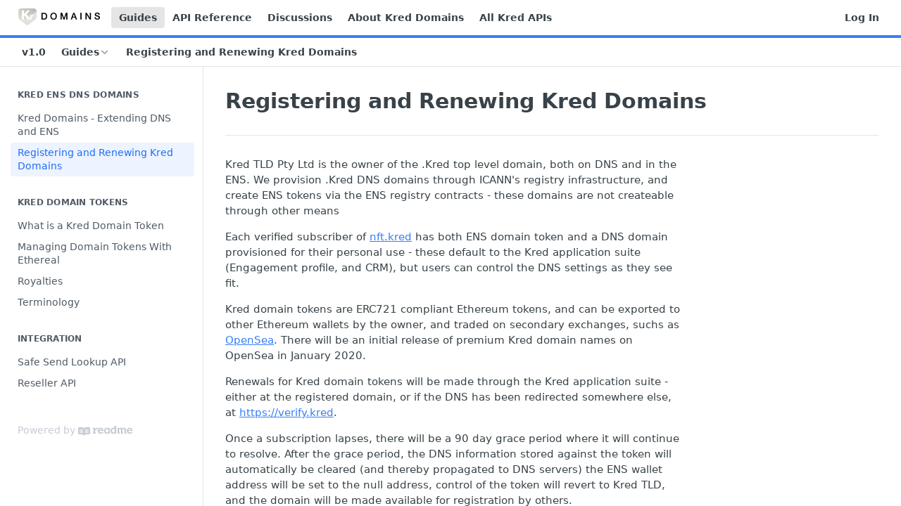

--- FILE ---
content_type: application/javascript; charset=UTF-8
request_url: https://cdn.readme.io/public/hub/web/949.0cfb137d1b905354702f.js
body_size: 7958
content:
!function(){try{var e="undefined"!=typeof window?window:"undefined"!=typeof global?global:"undefined"!=typeof self?self:{},r=(new Error).stack;r&&(e._sentryDebugIds=e._sentryDebugIds||{},e._sentryDebugIds[r]="a9cf23d6-0b72-4d6b-b48b-6fda4fd3e613",e._sentryDebugIdIdentifier="sentry-dbid-a9cf23d6-0b72-4d6b-b48b-6fda4fd3e613")}catch(e){}}();var _global="undefined"!=typeof window?window:"undefined"!=typeof global?global:"undefined"!=typeof self?self:{};_global.SENTRY_RELEASE={id:"5.570.1"},(self.__LOADABLE_LOADED_CHUNKS__=self.__LOADABLE_LOADED_CHUNKS__||[]).push([[949,5171],{68295:(e,r,t)=>{t.d(r,{A:()=>a});t(61629);var n=t(14041),i=t(36511);const a=function(){var e,r=(0,n.useContext)(i.QO),t=((0,n.useContext)(i.vz)||{}).project,a=null==r?void 0:r.shMigration.migrationPreview,o=t.flags.superHubPreview,s=null===(e=t.git)||void 0===e?void 0:e.migrationType;return{isDryRunMode:(0,n.useMemo)((function(){return Boolean(a&&o&&"dryRun"===s)}),[a,o,s])}}},97456:(e,r,t)=>{t.d(r,{A:()=>a});t(61629);var n=t(14041),i=t(36511);const a=function(){var e,r=(0,n.useContext)(i.QO),t=((0,n.useContext)(i.vz)||{}).project,a=null==r?void 0:r.shMigration.migrationPreview,o=t.flags.superHubPreview,s=null===(e=t.git)||void 0===e?void 0:e.migrationType;return{isMigrationPreview:(0,n.useMemo)((function(){return Boolean(a&&o&&"preview"===s)}),[a,o,s])}}},25397:(e,r,t)=>{t.d(r,{A:()=>p});var n=t(49555),i=t(58160),a=(t(61629),t(42752)),o=t(14041),s=t(16298),l=t(36511),c=t(63784),u=t(62121),d=["copyButtons"];function p(){var e,r,t,p,f,m=arguments.length>0&&void 0!==arguments[0]?arguments[0]:{},g=m.copyButtons,b=void 0===g||g,h=(0,i.A)(m,d),y=(0,o.useContext)(l.jT),v=(0,o.useContext)(l.vz).project,x=(0,u.Iw)((function(e){return["enabled"===e.data.features.mdx,e.data.glossary]})),j=(0,n.A)(x,2),A=j[0],O=j[1],w=(0,u.f8)((function(e){return[e.document.customBlocks,e.isSuperHub]})),E=(0,n.A)(w,2),P=E[0],C=E[1],M=null!==(e=h.isMdx)&&void 0!==e?e:A,_=null!==(r=(null==v||null===(t=v.flags)||void 0===t?void 0:t.mdxish)&&C)&&void 0!==r&&r,S=(0,o.useContext)(s.Dx).colorMode,T=(0,c.A)("(prefers-color-scheme: dark)")?"dark":"light",B="system"===S?T:S,D=(0,o.useMemo)((function(){return{components:(0,a.i8)(P),copyButtons:b,terms:O,theme:B,variables:y}}),[P,b,O,B,y]),k=(0,o.useMemo)((function(){return{components:(0,a.i8)(P),componentTypes:(0,a.AF)(P),copyButtons:b,mdxish:!0,terms:O,theme:B,variables:y}}),[P,b,O,B,y]),N=(0,o.useMemo)((function(){var e,r;return{compatibilityMode:!(null==v||null===(e=v.flags)||void 0===e||!e.rdmdCompatibilityMode),copyButtons:b,correctnewlines:!(null==v||null===(r=v.flags)||void 0===r||!r.correctnewlines),normalize:!0,terms:O,theme:B,variables:y,reusableContent:{tags:(0,a.i8)(P),wrap:!1}}}),[null==v||null===(p=v.flags)||void 0===p?void 0:p.rdmdCompatibilityMode,null==v||null===(f=v.flags)||void 0===f?void 0:f.correctnewlines,b,O,B,y,P]);return _?k:M?D:N}},62116:(e,r,t)=>{t.d(r,{A:()=>i});var n=t(74652);t(81198),t(81203),t(97132);function i(e,r){if(!e||!r)return[];var t=r.replace(/\/+$/,"");function i(e){var r=arguments.length>1&&void 0!==arguments[1]?arguments[1]:[];return e.find((function(e){return e.slug===t}))?r:e.map((function(e){return e.pages&&e.pages.length>0?i(e.pages,[].concat((0,n.A)(r),[{title:e.title,slug:e.slug}])):null})).find((function(e){return null!==e}))||null}return e.map((function(e){var r=[{title:e.title,slug:null}];return e.pages&&e.pages.length>0?i(e.pages,r):null})).find((function(e){return null!==e}))||[]}},61598:(e,r,t)=>{t.d(r,{A:()=>a});var n=t(42752),i=t(96521);const a={freelaunch:{type:n.OL.FREE,title:i.uy[n.OL.FREE],description:"Create a foundation using your API reference.",aiDescription:"Included AI Features",priceMonth:0,priceAnnual:0,features:[{icon:"fa-book-open",label:"API Versions"},{icon:"fa-code-simple",label:"Interactive API Reference"},{icon:"fa-file-pen",label:"Markdown Editor"},{icon:"fa-brush",label:"Customizable Themes"}],aiFeatures:[{icon:"fa-square-caret-down",label:"AI Dropdown"},{icon:"fa-book-atlas",label:"LLMs.txt"},{icon:"fa-server",label:"MCP Server"}]},startup:{type:n.OL.STARTUP,title:i.uy[n.OL.STARTUP],description:"For teams looking to build out their docs and create a community.",aiDescription:"All free AI features, plus…",priceMonth:99,priceAnnual:79,features:[{icon:"fa-arrows-rotate",label:"Bidirectional Sync"},{icon:"fa-megaphone",label:"Changelog"},{icon:"fa-comment",label:"Discussion Forum"},{icon:"fa-house",label:"Glossary"},{icon:"fa-code",label:"MDX Components"},{icon:"fa-globe",label:"Custom Domain"}],aiFeatures:[{icon:"fa-message-bot",label:"Agent Owlbert"},{icon:"fa-feather",label:"AI Doc Linting"},{icon:"fa-brain",label:"Docs Audit Preview"}]},business:{type:n.OL.BUSINESS,title:i.uy[n.OL.BUSINESS],description:"For teams who want more styling and management tools.",aiDescription:"All free AI features, plus…",priceMonth:399,priceAnnual:349,features:[{icon:"fa-badge-check",label:"Reviews"},{icon:"fa-code-branch",label:"Branching in ReadMe"},{icon:"fa-delete-left",label:"No ReadMe Branding"},{icon:"fa-brackets-curly",label:"CSS/HTML"},{icon:"fa-recycle",label:"Reusable Content"},{icon:"fa-download",label:"Export Metrics"}],aiFeatures:[{icon:"fa-message-bot",label:"Agent Owlbert"},{icon:"fa-feather",label:"AI Doc Linting"},{icon:"fa-brain",label:"Docs Audit Preview"}]},enterprise:{type:n.OL.ENTERPRISE,title:i.uy[n.OL.ENTERPRISE],description:"For organizations looking to build scalable docs with multi-project management and security needs.",aiDescription:"Exclusive AI Enhancements",priceMonth:"Contact Us",priceAnnual:"Contact Us",features:[{icon:"fa-keyboard",label:"Dev & Design Help"},{icon:"fa-users",label:"More Roles & Permissions"},{icon:"fa-box-taped",label:"Shared Component Library"},{icon:"fa-brackets-square",label:"Custom JavaScript"},{icon:"fa-list-timeline",label:"Audit Logs"},{icon:"fa-lock-keyhole",label:"SSO"}],aiFeatures:[{icon:"fa-plus",label:"Everything in Business"},{icon:"fa-brain",label:"Full Docs Audit with history"},{icon:"fa-square-terminal",label:"Ask AI API Access"},{icon:"fa-book-sparkles",label:"Custom AI Context"},{icon:"fa-book-atlas",label:"Global Lint Rules"}]}}},60242:(e,r,t)=>{t.d(r,{A:()=>E});var n=t(67136),i=t(22866),a=t.n(i),o=t(81198),s=t.n(o),l=t(83902),c=t.n(l),u=t(16349),d=t.n(u),p=t(23922),f=t.n(p),m=t(96837),g=t.n(m),b=t(57627),h=t.n(b),y=t(31085),v=t(22675),x=t(71075),j=t(1798);function A(e,r){var t=Object.keys(e);if(Object.getOwnPropertySymbols){var n=Object.getOwnPropertySymbols(e);r&&(n=n.filter((function(r){return Object.getOwnPropertyDescriptor(e,r).enumerable}))),t.push.apply(t,n)}return t}function O(e){for(var r=1;r<arguments.length;r++){var t=null!=arguments[r]?arguments[r]:{};r%2?A(Object(t),!0).forEach((function(r){(0,n.A)(e,r,t[r])})):Object.getOwnPropertyDescriptors?Object.defineProperties(e,Object.getOwnPropertyDescriptors(t)):A(Object(t)).forEach((function(r){Object.defineProperty(e,r,Object.getOwnPropertyDescriptor(t,r))}))}return e}var w=(0,v.Ay)({resolved:{},chunkName:function(){return"ConnectMetadata"},isReady:function(e){var r=this.resolve(e);return!0===this.resolved[r]&&!!t.m[r]},importAsync:function(){return t.e(1924).then(t.bind(t,41616))},requireAsync:function(e){var r=this,t=this.resolve(e);return this.resolved[t]=!1,this.importAsync(e).then((function(e){return r.resolved[t]=!0,e}))},requireSync:function e(r){var n=this.resolve(r);return t(n)},resolve:function e(){return 41616}},{ssr:!0});function E(e){var r=e.next,t=e.props,n=(0,x.A)(t),i=n.redirected,a=n.redirectedPath,o=n.state;if(i&&a){var s=a.startsWith(t.baseUrl)?a.replace(t.baseUrl,""):a;return(0,y.jsx)(j.A,{to:s})}return(0,y.jsx)(w,{children:(0,y.jsx)(r,O(O({},t),o))})}},88499:(e,r,t)=>{t.d(r,{T:()=>o,u:()=>s});var n=t(49555),i=t(31085),a=t(14041),o=(0,a.createContext)(void 0);function s(e){var r=e.children,t=(0,a.useState)(!1),s=(0,n.A)(t,2),l=s[0],c=s[1];return(0,i.jsx)(o.Provider,{value:{isReordered:l,setIsReordered:c},children:r})}},11350:(e,r,t)=>{t.d(r,{Ay:()=>E,xT:()=>m,xU:()=>h,gq:()=>j,ag:()=>P});t(83902),t(16349),t(23922),t(96837),t(57627);var n=t(67136),i=t(49555),a=t(31085),o=t(14041),s=t(59503),l=t(62121),c=t(86090),u=t(33829),d=t(50084),p=(0,o.createContext)(null),f=function(e){var r=e.children,t=(0,o.useState)("static-value-placeholder"),n=(0,i.A)(t,2),s=n[0],l=n[1],f=(0,c.zy)().pathname,m=(P().formState.defaultValues,(0,d.f8)((function(e){return[e.document.isSaving,e.document.setUpdateSource,e.document.updateSource]}))),g=(0,i.A)(m,3),b=g[0],h=g[1],y=g[2],v=(0,o.useCallback)((function(){l((0,u.A)())}),[]);return(0,o.useEffect)((function(){v()}),[v,f]),(0,o.useEffect)((function(){!b&&y&&"ai-agent"===y&&(v(),h(null))}),[y,b,v,h]),(0,a.jsx)(p.Provider,{value:(0,o.useMemo)((function(){return{refreshEditorKey:v,editorKey:s}}),[s,v]),children:r})};function m(){var e=(0,o.useContext)(p);if(!e)throw new Error("EditorKeyContext.Provider is missing");return e}var g=(0,o.createContext)(null),b=function(e){var r=e.children,t=(0,o.useState)(null),n=(0,i.A)(t,2),s=n[0],l=n[1];return(0,a.jsx)(g.Provider,{value:(0,o.useMemo)((function(){return{editorValueProxy:s,setEditorValueProxy:l}}),[s]),children:r})};function h(){var e=(0,o.useContext)(g);if(!e)throw new Error("EditorValueProxyContext.Provider is missing");return e}var y=t(71772),v=(0,o.createContext)(null),x=function(e){var r=e.children,t=(0,y.Oo)().confirm;return(0,a.jsx)(v.Provider,{value:{confirm:t},children:r})};function j(){var e=(0,o.useContext)(v);if(!e)throw new Error("FormConfirmationContext.Provider is missing");return e}var A=t(88499);function O(e,r){var t=Object.keys(e);if(Object.getOwnPropertySymbols){var n=Object.getOwnPropertySymbols(e);r&&(n=n.filter((function(r){return Object.getOwnPropertyDescriptor(e,r).enumerable}))),t.push.apply(t,n)}return t}function w(e){for(var r=1;r<arguments.length;r++){var t=null!=arguments[r]?arguments[r]:{};r%2?O(Object(t),!0).forEach((function(r){(0,n.A)(e,r,t[r])})):Object.getOwnPropertyDescriptors?Object.defineProperties(e,Object.getOwnPropertyDescriptors(t)):O(Object(t)).forEach((function(r){Object.defineProperty(e,r,Object.getOwnPropertyDescriptor(t,r))}))}return e}function E(e){var r=e.children,t=(0,l.f8)((function(e){return[e.document.data]})),n=(0,i.A)(t,1)[0],c=(0,o.useMemo)((function(){return n||{}}),[n]),u=(0,s.mN)({defaultValues:c});return(0,o.useEffect)((function(){u.reset(c)}),[c,u]),(0,a.jsx)(s.Op,w(w({},u),{},{children:(0,a.jsx)(A.u,{children:(0,a.jsx)(f,{children:(0,a.jsx)(b,{children:(0,a.jsx)(x,{children:r})})})})}))}var P=function(){return(0,s.xW)()}},41275:(e,r,t)=>{t.d(r,{Ay:()=>x,lt:()=>h});t(83902),t(16349),t(23922),t(96837),t(57627);var n=t(67136),i=t(74652),a=t(49555),o=t(31085),s=t(14041),l=t(82297),c=t(3230),u=t(62121),d=t(50313),p=t(37350),f=t(11350);t(28200);function m(e,r){var t=Object.keys(e);if(Object.getOwnPropertySymbols){var n=Object.getOwnPropertySymbols(e);r&&(n=n.filter((function(r){return Object.getOwnPropertyDescriptor(e,r).enumerable}))),t.push.apply(t,n)}return t}function g(e){for(var r=1;r<arguments.length;r++){var t=null!=arguments[r]?arguments[r]:{};r%2?m(Object(t),!0).forEach((function(r){(0,n.A)(e,r,t[r])})):Object.getOwnPropertyDescriptors?Object.defineProperties(e,Object.getOwnPropertyDescriptors(t)):m(Object(t)).forEach((function(r){Object.defineProperty(e,r,Object.getOwnPropertyDescriptor(t,r))}))}return e}function b(e,r){return e.reduce((function(e,t){var n;return[].concat((0,i.A)(e),[{category:r,name:t.title,type:"link"===t.type?"url":"endpoint"===t.type?"ref":"doc",slug:t.slug}],(0,i.A)(null!==(n=t.pages)&&void 0!==n&&n.length?b(t.pages,r):[]))}),[])}function h(e){var r=function(e){switch(e){case"endpoint":return"ref";case"changelog":return"changelog";case"custom_page":return"page";default:return"doc"}};return e.reduce((function(e,t){var n;return[].concat((0,i.A)(e),[g({category:"",name:null!==(n=t.title)&&void 0!==n?n:void 0},"link"===t.type?{type:"url",value:t.url}:{slug:t.slug,type:r(t.type)})])}),[])}function y(e,r){var t=Object.keys(e);if(Object.getOwnPropertySymbols){var n=Object.getOwnPropertySymbols(e);r&&(n=n.filter((function(r){return Object.getOwnPropertyDescriptor(e,r).enumerable}))),t.push.apply(t,n)}return t}function v(e){for(var r=1;r<arguments.length;r++){var t=null!=arguments[r]?arguments[r]:{};r%2?y(Object(t),!0).forEach((function(r){(0,n.A)(e,r,t[r])})):Object.getOwnPropertyDescriptors?Object.defineProperties(e,Object.getOwnPropertyDescriptors(t)):y(Object(t)).forEach((function(r){Object.defineProperty(e,r,Object.getOwnPropertyDescriptor(t,r))}))}return e}function x(){var e=(0,c.A)("WhatsNextEditor"),r=(0,u.Iw)((function(e){return e.data.appearance.whats_next_label})),t=(0,u.f8)((function(e){return[e.getApiBaseUrl,e.defaultApiOptions]})),n=(0,a.A)(t,2),m=n[0],y=n[1],x=(0,f.ag)().control,j=(0,l.Ay)("".concat(m(),"/sidebar?page_type=guide"),y).data,A=(0,l.Ay)("".concat(m(),"/sidebar?page_type=reference"),y).data,O=(0,s.useMemo)((function(){return[].concat((0,i.A)(null!=j?j:[]),(0,i.A)(null!=A?A:[])).reduce((function(e,r){return[].concat((0,i.A)(e),(0,i.A)(b(r.pages,r.title)))}),[])}),[j,A]);return(0,o.jsx)(d.G,{control:x,id:e("content-next"),name:"content.next",children:function(e){var t,n,a,s,l=e.field;return(0,o.jsx)(p.A,{description:null!==(t=null===(n=l.value)||void 0===n?void 0:n.description)&&void 0!==t?t:void 0,internalPages:O,isEditable:!0,label:null!=r?r:void 0,onChange:function(e){l.onChange(v(v({},l.value),{},{description:e.target.value}))},onPagesUpdate:function(e){var r;l.onChange(v(v({},l.value),{},{pages:(r=e,r.reduce((function(e,r){var t,n,a;return[].concat((0,i.A)(e),[g({title:null!==(t=r.name)&&void 0!==t?t:null},"url"===r.type?{type:"link",url:null!==(n=r.value)&&void 0!==n?n:""}:{slug:null!==(a=r.slug)&&void 0!==a?a:"",type:"ref"===r.type?"endpoint":"basic"})])}),[]))}))},pages:h(null!==(a=null===(s=l.value)||void 0===s?void 0:s.pages)&&void 0!==a?a:[])})}})}},30171:(e,r,t)=>{t.d(r,{A:()=>c});var n=t(49555),i=(t(18119),t(31085)),a=t(42752),o=t(86090),s=t(62121),l=t(1798);const c=function(e){var r=e.children,t=(0,o.g)(),c=t.action,u=t.section,d=t.slug,p=(0,s.f8)((function(e){return[e.sidebar.findSidebarPageBySlug,e.sidebar.isLoading,e.sidebar.swrKey]})),f=(0,n.A)(p,3),m=f[0],g=f[1],b=f[2];if(!c&&(u&&d)&&(("string"==typeof b?b:(null==b?void 0:b[0])||"").endsWith(s.CV[u]||"")&&!g)){var h=m(d);if(h&&(0,a.HD)(h)){var y=(0,a.g_)(h.pages);if(y)return(0,i.jsx)(l.A,{to:"/".concat(u,"/").concat(y.slug)})}}return(0,i.jsx)(i.Fragment,{children:r})}},93423:(e,r,t)=>{t.d(r,{A:()=>l});var n=t(49555),i=(t(18586),t(23922),t(31085)),a=t(86090),o=t(62121),s=t(1798);const l=function(e){var r=e.children,t=(0,a.g)(),l=t.action,c=t.section,u=t.slug,d=(0,o.f8)((function(e){return[e.sidebar.findSidebarFirstPage,e.sidebar.isLoading,e.sidebar.swrKey,e.isEditing,"admin"===e.user.role]})),p=(0,n.A)(d,5),f=p[0],m=p[1],g=p[2],b=p[3],h=p[4];if("create"===l)return(0,i.jsx)(i.Fragment,{children:r});if("update"===l&&"reference"===c&&!u)return(0,i.jsx)(i.Fragment,{children:r});if(c&&!u&&o.CV[c]){var y=("string"==typeof g?g:(null==g?void 0:g[0])||"").split("?")[1];if(!(new URLSearchParams(y).get("page_type")===o.CV[c]&&!m))return(0,i.jsx)(i.Fragment,{});var v=f({includeHidden:h,includeLinks:b});if(v){var x=[l,c,v.slug].filter(Boolean).join("/");return(0,i.jsx)(s.A,{to:"/".concat(x)})}}return(0,i.jsx)(i.Fragment,{children:r})}},55171:(e,r,t)=>{t.d(r,{A:()=>v});var n=t(49555),i=t(31085),a=t(14041),o=t(87806),s=t(36511),l=t(31683),c=t(68295),u=t(97456),d=t(62121),p=t(31733),f=t(16540),m=t(10790),g=t(72845),b=t(3477);const h={EmptyState:"EmptyState3dprxfDPoYTQ","EmptyState-content":"EmptyState-content1j6tKdMpT_wF","EmptyState-title":"EmptyState-title337zQSJ-o26V","EmptyState-description":"EmptyState-descriptionzQqjoVoeDB-z"};var y=/^https?:\/\//i;function v(e){var r=e.action,t=e.className,v=e.onAction,x=e.section,j=(0,l.A)(h,"EmptyState"),A=(0,u.A)().isMigrationPreview,O=(0,a.useContext)(s.Rs).isGod,w=(0,c.A)().isDryRunMode,E=(0,o.Bd)().t,P=(0,d.f8)((function(e){return[e.isEditing]})),C=(0,n.A)(P,1)[0],M=(0,a.useMemo)((function(){return{changelog:{actionLabel:"New Post",description:"Try creating a new post!",icon:"megaphone",title:C?"No Changelogs":E("emptyState.changelog.title")},customPage:{actionLabel:"New Page",description:"Create your first custom page!",icon:"custom-pages",title:"No Custom Pages"},discussion:{actionLabel:E("emptyState.discussion.actionLabel"),description:E("emptyState.discussion.description"),icon:"message-circle",title:E("emptyState.discussion.title")},guide:{actionLabel:"New Page",description:"Create your first guides page!",icon:"book-open",title:C?"No Guides":E("emptyState.guide.title")},history:{actionLabel:"",description:"",icon:"clock",title:"No History"},recipe:{actionLabel:"New Recipe",description:"Recipes are task-driven guidance for your API. Try creating a new Recipe for your users!",icon:"recipes",title:C?"No Recipes":E("emptyState.recipe.title")},reference:{actionLabel:"New API Definition",description:"ReadMe can generate your API reference from a specification file.",icon:"code",title:C?"No API Endpoints":E("emptyState.reference.title")},review:{actionLabel:"",description:"",icon:"badge-check",title:"No Changes to Review"}}}),[C,E])[x],_=M.title,S=M.description,T=M.icon,B=M.actionLabel,D=(!!r||!!v)&&!!B&&(!A&&!w||O),k=!!r&&y.test(r),N=!!r&&!k,L=(0,d.Iw)((function(e){return e.plan.isTrialExpired})),I=(0,a.useState)(!1),R=(0,n.A)(I,2),F=R[0],z=R[1];return(0,i.jsxs)(f.A,{align:"center",className:j("&",t),justify:"center",children:[(0,i.jsxs)(f.A,{align:"center",className:j("-content"),gap:"md",layout:"col",children:[(0,i.jsx)(m.A,{color:"blue",name:T,size:40}),(0,i.jsxs)(f.A,{align:"center",gap:"xs",layout:"col",children:[(0,i.jsx)(g.A,{as:2,className:j("-title"),level:3,children:_}),!!D&&(0,i.jsx)("p",{className:j("-description"),children:S})]}),!!D&&(0,i.jsxs)(f.A,{className:j("-actions"),gap:"sm",children:["recipe"===x&&(0,i.jsxs)(p.A,{href:"https://docs.readme.com/recipes/publish-all-docs-in-category",kind:"secondary",size:"sm",target:"_blank",children:["Try Example",(0,i.jsx)(m.A,{name:"arrow-up-right"})]}),!L||"recipe"!==x&&"discussion"!==x?(0,i.jsxs)(p.A,{href:k?r:void 0,kind:"primary",onClick:v,size:"sm",to:N?r:void 0,children:[(0,i.jsx)(m.A,{name:"plus"}),B]}):(0,i.jsxs)(p.A,{kind:"primary",onClick:function(){return z(!0)},size:"sm",children:[(0,i.jsx)(m.A,{name:"plus"}),B]})]})]}),!!F&&(0,i.jsx)(b.A,{handleClose:function(){return z(!1)},modalTargetId:"trial-expired-modal-target"})]})}},3477:(e,r,t)=>{t.d(r,{A:()=>y});t(97132),t(68392),t(3260);var n=t(31085),i=t(80085),a=t(14041),o=t(36511),s=t(31683),l=t(15405),c=t(62121),u=t(61598),d=t(31733),p=t(16540),f=t(10790),m=t(47168),g=t(75346);const b={"TrialExpiredModal-wrapper":"TrialExpiredModal-wrapper1Yu7Nok-h5_E","TrialExpiredModal-header":"TrialExpiredModal-header3nYdcmMl3g6v","TrialExpiredModal-header-title":"TrialExpiredModal-header-title1x0xlE2l0w9O","TrialExpiredModal-header-description":"TrialExpiredModal-header-description5QUojaUQEEtj","TrialExpiredModal-planCard":"TrialExpiredModal-planCard2LbUBzbW36TF","TrialExpiredModal-planCard_highlighted":"TrialExpiredModal-planCard_highlighted2T7TkSlGxKF2","TrialExpiredModal-planCard-title":"TrialExpiredModal-planCard-titleWjkcOfnXDbhN","TrialExpiredModal-planCard-price-amount":"TrialExpiredModal-planCard-price-amount3I2KqMRJThva","TrialExpiredModal-planCard-price-frequency":"TrialExpiredModal-planCard-price-frequencyUulZOYrFKqpT","TrialExpiredModal-planCard-description":"TrialExpiredModal-planCard-description1fOL86odIx93","TrialExpiredModal-planCard-featuresIntro":"TrialExpiredModal-planCard-featuresIntro6e99a_3up8em","TrialExpiredModal-planCard-featuresList":"TrialExpiredModal-planCard-featuresList3Iyzg1xd5RRU","TrialExpiredModal-planCard-featuresList-feature-iconContainer":"TrialExpiredModal-planCard-featuresList-feature-iconContainer3CADPi_HtCEY","TrialExpiredModal-planCard-featuresList-feature-iconContainer-icon":"TrialExpiredModal-planCard-featuresList-feature-iconContainer-icon3lsghaCc90rS","TrialExpiredModal-planCard-featuresList-feature-label":"TrialExpiredModal-planCard-featuresList-feature-label1q6HAg-IfDc6","TrialExpiredModal-aiFeaturesContainer":"TrialExpiredModal-aiFeaturesContainer1rluRSZvStjB","TrialExpiredModal-aiFeaturesContainer-inner":"TrialExpiredModal-aiFeaturesContainer-inner6QJpKmmsuZM8","TrialExpiredModal-footer-text":"TrialExpiredModal-footer-text3gk_rUSNCwBJ"};var h=function(e){var r=e.description,t=e.title,i=e.price,a=e.features,o=e.isHighlighted,l=void 0!==o&&o,c=e.featuresIntro,u=(0,s.A)(b,"TrialExpiredModal-planCard");return(0,n.jsxs)("div",{className:u("&",l&&"_highlighted"),children:[(0,n.jsxs)(p.A,{align:"baseline",gap:"size-8",justify:"between",children:[(0,n.jsx)("div",{className:u("-title"),children:t}),(0,n.jsxs)(p.A,{align:"baseline",className:u("-price"),gap:"size-2",justify:"start",children:[(0,n.jsxs)("div",{className:u("-price-amount"),children:["$",i]}),(0,n.jsx)("div",{className:u("-price-frequency"),children:"/month"})]})]}),(0,n.jsx)("div",{className:u("-description"),children:r}),(0,n.jsx)("div",{className:u("-featuresIntro"),children:c}),(0,n.jsx)(p.A,{align:"start",className:u("-featuresList"),gap:"size-4",justify:"start",layout:"col",tag:"ul",children:a.map((function(e,r){return(0,n.jsxs)(p.A,{align:"center",className:u("-featuresList-feature"),gap:"size-8",justify:"start",tag:"li",children:[(0,n.jsx)(p.A,{align:"center",className:u("-featuresList-feature-iconContainer"),gap:0,justify:"center",children:(0,n.jsx)("i",{"aria-hidden":"true",className:u("-featuresList-feature-iconContainer-icon","fa-solid","fa-duotone",e.icon)})}),(0,n.jsx)("span",{className:u("-featuresList-feature-label"),children:e.label})]},r)}))})]})};const y=function(e){var r=e.handleClose,t=e.modalTargetId,y=(0,s.A)(b,"TrialExpiredModal"),v=(0,a.useRef)(null),x=(0,a.useContext)(o.vz).project,j=(0,c.f8)((function(e){return e.user.isOwner})),A=(0,g.A)().goToPreview,O=(0,l.A)(),w=(0,a.useMemo)((function(){var e,r;return!("undefined"==typeof window||!new URLSearchParams(window.location.search).has("testTrialExpired"))||!x.planOverride&&(!!["free"].includes(x.plan)&&(!(null!==(e=x.gracePeriod)&&void 0!==e&&e.enabled&&(0,i.g)(x.gracePeriod.endsAt)>0)&&0===(null!=x&&null!==(r=x.trial)&&void 0!==r&&r.trialEndsAt?(0,i.g)(x.trial.trialEndsAt):null)))}),[x]);return(0,a.useEffect)((function(){w&&v.current&&v.current.toggle(!0)}),[w]),(0,n.jsxs)(n.Fragment,{children:[(0,n.jsxs)(m.Ay,{ref:v,className:y("&"),noDismiss:!0,size:"lg",target:"#".concat(t),verticalCenter:!0,children:[(0,n.jsxs)(m.cw,{children:[(0,n.jsxs)(p.A,{align:"center",className:y("-header"),gap:0,justify:"center",layout:"col",children:[(0,n.jsx)("div",{className:y("-header-title"),children:"Your Business plan free trial has ended"}),(0,n.jsx)("p",{className:y("-header-description"),children:j?"Select a plan to continue editing and retain all features.":"Ask your project admin to select a plan to continue editing."})]}),(0,n.jsxs)(p.A,{align:"stretch",gap:"size-12",justify:"start",children:[(0,n.jsx)(h,{description:u.A.startup.description,features:u.A.startup.features,featuresIntro:"All free features, plus:",price:u.A.startup.priceAnnual,title:u.A.startup.title}),(0,n.jsx)(h,{description:u.A.business.description,features:u.A.business.features,featuresIntro:"All Startup features, plus:",isHighlighted:!0,price:u.A.business.priceAnnual,title:u.A.business.title})]}),(0,n.jsx)("div",{className:y("-aiFeaturesContainer"),children:(0,n.jsxs)(p.A,{className:y("-aiFeaturesContainer-inner"),gap:"size-8",justify:"start",children:[(0,n.jsx)(f.A,{color:"yellow",name:"sparkles",size:"lg"}),(0,n.jsx)("div",{children:"All paid plans include ReadMe's free AI features plus Agent Owlbert, AI Doc Linting, Docs Audit previews, and more."})]})})]}),(0,n.jsxs)(m.jl,{align:"center",className:y("-footer"),justify:"between",children:[r?(0,n.jsx)(d.A,{ghost:!0,kind:"secondary",onClick:r,size:"sm",children:"Dismiss"}):(0,n.jsxs)(d.A,{ghost:!0,kind:"secondary",onClick:A,size:"sm",children:[(0,n.jsx)(f.A,{name:"arrow-left"}),"Back to View Mode"]}),(0,n.jsx)(d.A,{href:O.url,kind:"primary",size:"sm",target:O.target,children:"View All Plans"})]})]}),(0,n.jsx)("div",{className:y("-wrapper","ModalWrapper"),id:t})]})}},22261:(e,r,t)=>{t.d(r,{A:()=>f});t(83902),t(16349),t(23922),t(96837),t(57627);var n=t(67136),i=t(49555),a=t(58160),o=t(31085),s=t(14041),l=t(55809);const c={Banner:"Banner2qY-Hhfqm_Gx",Banner_md:"Banner_md3gfmP6WvLxyy",Banner_sm:"Banner_smUPcJRlth4_Dl",Banner_xs:"Banner_xs1V3kPVsh40hS",Banner_secondary:"Banner_secondary1reFai47T0j4",Banner_secondary_muted:"Banner_secondary_mutedAK-AAp2XBnoH",Banner_primary:"Banner_primary2XsRmFJh0WNk",Banner_primary_muted:"Banner_primary_muted1IdQfSVDo4kz",Banner_warn:"Banner_warn2mXPeLXtaCnJ",Banner_warn_muted:"Banner_warn_muteduTbe5icPPf41",Banner_alert:"Banner_alert28druE7Pw9n0",Banner_alert_muted:"Banner_alert_muted1G8aihZRh0bM",Banner_fixed:"Banner_fixeda1mFpjcc1TJ6",Banner_dismissible:"Banner_dismissible3EORPSrPvj-V","Banner-Dismiss":"Banner-Dismiss7HAnthajjRfa"};var u=["children","className","dismissible","icon","isFixed","isMuted","kind","onDismiss","size","style"];function d(e,r){var t=Object.keys(e);if(Object.getOwnPropertySymbols){var n=Object.getOwnPropertySymbols(e);r&&(n=n.filter((function(r){return Object.getOwnPropertyDescriptor(e,r).enumerable}))),t.push.apply(t,n)}return t}function p(e){for(var r=1;r<arguments.length;r++){var t=null!=arguments[r]?arguments[r]:{};r%2?d(Object(t),!0).forEach((function(r){(0,n.A)(e,r,t[r])})):Object.getOwnPropertyDescriptors?Object.defineProperties(e,Object.getOwnPropertyDescriptors(t)):d(Object(t)).forEach((function(r){Object.defineProperty(e,r,Object.getOwnPropertyDescriptor(t,r))}))}return e}const f=function(e){var r=e.children,t=e.className,n=e.dismissible,d=void 0!==n&&n,f=e.icon,m=void 0===f?"icon-alert-circle":f,g=e.isFixed,b=void 0===g||g,h=e.isMuted,y=void 0!==h&&h,v=e.kind,x=void 0===v?"secondary":v,j=e.onDismiss,A=e.size,O=void 0===A?"sm":A,w=e.style,E=(0,a.A)(e,u),P=(0,s.useState)(!1),C=(0,i.A)(P,2),M=C[0],_=C[1],S=(0,s.useCallback)((function(){d&&(null==j||j(),_(!0))}),[d,j]),T=(0,s.useCallback)((function(e){d&&"Enter"===e.key&&S()}),[S,d]);return M?null:(0,o.jsxs)("div",p(p({},E),{},{className:(0,l.Ay)(t,c.Banner,c["Banner_".concat(x)],y&&c["Banner_".concat(x,"_muted")],c["Banner_".concat(O)],b&&c.Banner_fixed,d&&c.Banner_dismissible),style:w,children:[!!m&&(0,o.jsx)("i",{className:m}),r,!!d&&(0,o.jsx)("i",{className:(0,l.Ay)(c["Banner-Dismiss"],"icon-x-circle"),onClick:S,onKeyPress:T,role:"button",tabIndex:0})]}))}},94498:(e,r,t)=>{t.d(r,{A:()=>l});t(97132);var n=t(31085),i=t(14041),a=t(31683),o=t(10790);const s={"Breadcrumb-list":"Breadcrumb-list3wDDSRTNEBCQ","Breadcrumb-item":"Breadcrumb-itemhU0JQW_9l3fK","Breadcrumb-separator":"Breadcrumb-separator1MLziD-gOLe-"};const l=i.memo((function(e){var r=e.children,t=e.className,l=(0,a.A)(s,"Breadcrumb");if(!r)return null;var c=i.Children.toArray(r);return(0,n.jsx)("div",{className:l("&","rm-Breadcrumb",t),children:(0,n.jsx)("ol",{className:l("-list","rm-Breadcrumb-list"),children:c.map((function(e,r){return(0,n.jsxs)("li",{className:l("-item","rm-Breadcrumb-item"),children:[e,r<c.length-1&&(0,n.jsx)(o.A,{"aria-hidden":"true",className:l("-separator","rm-Breadcrumb-separator"),name:"chevron-right"})]},r)}))})})}))},87797:(e,r,t)=>{t.d(r,{A:()=>j});var n=t(67136),i=t(49555),a=(t(28200),t(83902),t(16349),t(23922),t(96837),t(57627),t(31085)),o=t(14041),s=t(86090),l=t(351),c=t(9336),u=t(62121),d=t(41275),p=t(22261),f=t(35675),m=t(16540),g=t(21909),b=t(87705),h=t(37350);function y(e,r){var t=Object.keys(e);if(Object.getOwnPropertySymbols){var n=Object.getOwnPropertySymbols(e);r&&(n=n.filter((function(r){return Object.getOwnPropertyDescriptor(e,r).enumerable}))),t.push.apply(t,n)}return t}function v(e){for(var r=1;r<arguments.length;r++){var t=null!=arguments[r]?arguments[r]:{};r%2?y(Object(t),!0).forEach((function(r){(0,n.A)(e,r,t[r])})):Object.getOwnPropertyDescriptors?Object.defineProperties(e,Object.getOwnPropertyDescriptors(t)):y(Object(t)).forEach((function(r){Object.defineProperty(e,r,Object.getOwnPropertyDescriptor(t,r))}))}return e}function x(e){var r;if(e)return{link_external:!!e.link_external,link_url:null!==(r=e.link_url)&&void 0!==r?r:"",pageType:void 0,slug:e.slug,title:e.title,type:e.type}}const j=function(e){var r,t,n=e.document,y=e.showRenderEngineBanner,j=void 0!==y&&y,A=e.mdxishEnabled,O=void 0!==A&&A,w=e.metricsThumbsEnabled,E=e.projectSubdomain,P=e.sidebar,C=(0,u.f8)((function(e){return[e.getCurrentVersion(),"reference"===e.routeSection,e.isI18nEnabled,e.language]})),M=(0,i.A)(C,4),_=M[0],S=M[1],T=M[2],B=M[3],D=O?"mdxish":null!=n&&null!==(t=n.renderable)&&void 0!==t&&t.status?"mdx":"md",k="mdxish"===D?"warn":"mdx"===D?"primary":"secondary",N=(0,u.Iw)((function(e){return e.data.appearance.whats_next_label})),L=(0,c.A)(n,P),I=L.next,R=L.prev,F=(0,s.zy)(),z=null==F?void 0:F.pathname,U=(0,l.U)({version:_.name}),V=S?"reference":"docs",q=!(null==n||!n.content.next.pages.length)||!(null==n||!n.content.next.description),H=(0,o.useCallback)((function(e){var r=e||{},t=r.vote,n=r.path;return!("number"!=typeof t||!n)&&U({path:"create/thumb",method:"POST",body:v({requestType:"pageQuality"},e)})}),[U]);return(0,a.jsxs)(o.Fragment,{children:[(0,a.jsxs)(m.A,{align:"center",justify:"between",children:[(0,a.jsx)("div",{className:"UpdatedAt",children:T?(0,a.jsx)(f.q,{icon:"watch",labelPrefix:"updated",locale:B,tag:"p",time:(null==n?void 0:n.updated_at)||""}):(0,a.jsx)(f.A,{icon:"icon icon-watch",prefix:"Updated",tag:"p",time:(null==n?void 0:n.updated_at)||""})}),j?(0,a.jsx)("div",{style:{paddingTop:"20px"},children:(0,a.jsx)(p.A,{isFixed:!1,kind:k,size:"xs",children:(0,a.jsxs)("span",{children:["Renderer: ",(0,a.jsx)("strong",{children:D})]})})}):null]}),(0,a.jsx)("hr",{className:"NextStepsDivider"}),q?(0,a.jsx)(h.A,{description:null!==(r=n.content.next.description)&&void 0!==r?r:void 0,label:null!=N?N:void 0,pages:(0,d.lt)(n.content.next.pages)}):(0,a.jsx)(b.A,{next:x(I),pageType:V,prev:x(R)}),!!w&&(0,a.jsx)(g.A,{pathname:z,projectSubdomain:E,sendToMetrics:H})]},z)}},50313:(e,r,t)=>{t.d(r,{G:()=>n.A});var n=t(48735)}}]);
//# sourceMappingURL=949.0cfb137d1b905354702f.js.map